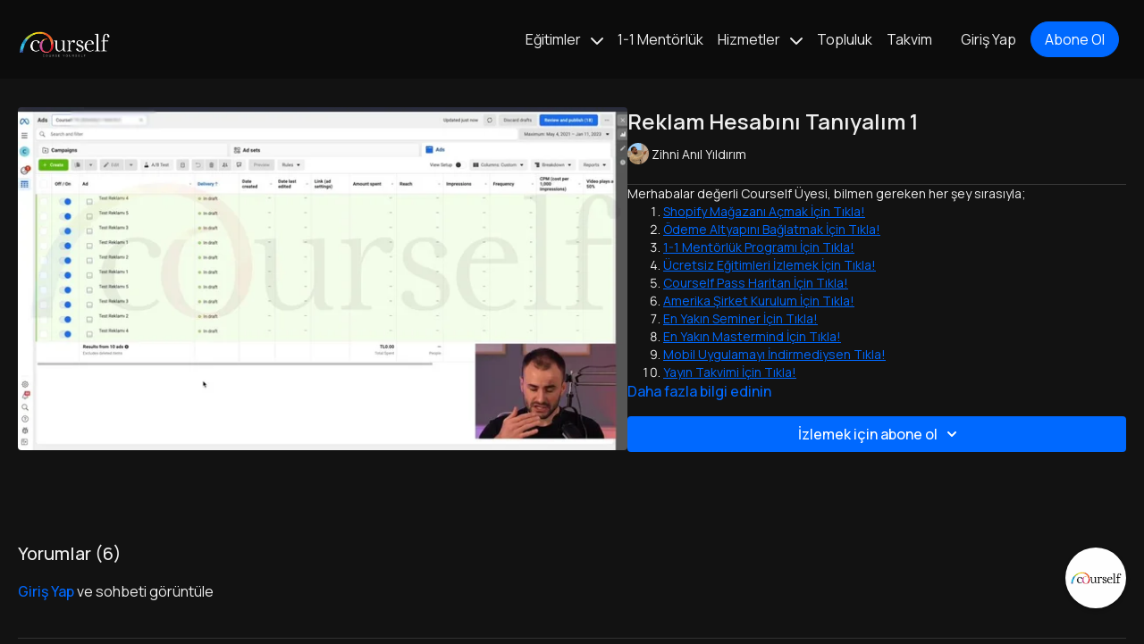

--- FILE ---
content_type: text/vnd.turbo-stream.html; charset=utf-8
request_url: https://courself.co/programs/reklam-hesabjnj-tanjyaljm-1.turbo_stream?playlist_position=thumbnails&preview=false
body_size: -44
content:
<!DOCTYPE html><html><head><meta name="csrf-param" content="authenticity_token" />
<meta name="csrf-token" content="Rtldw1POg6HhpeQn-z6VuklC_iBFBTYmDFcJfd6Kg7lz6Hh8NwZZN16B_9GEu_10y9kflvrpRMtUfol7GBBipw" /></head><body><turbo-stream action="update" target="program_show"><template>
  <turbo-frame id="program_player">
      <turbo-frame id="program_content" src="/programs/reklam-hesabjnj-tanjyaljm-1/program_content?playlist_position=thumbnails&amp;preview=false">
</turbo-frame></turbo-frame></template></turbo-stream></body></html>

--- FILE ---
content_type: text/vnd.turbo-stream.html; charset=utf-8
request_url: https://courself.co/programs/reklam-hesabjnj-tanjyaljm-1/program_content?playlist_position=thumbnails&preview=false
body_size: 9815
content:
<turbo-stream action="update" target="program_content"><template><div class="hidden"
     data-controller="integrations"
     data-integrations-facebook-pixel-enabled-value="true"
     data-integrations-google-tag-manager-enabled-value="true"
     data-integrations-google-analytics-enabled-value="true"
>
  <span class="hidden"
        data-integrations-target="gTag"
        data-event="ViewContent"
        data-payload-attributes='["content_name"]'
        data-payload-values='[&quot;Reklam Hesabını Tanıyalım 1&quot;]'
  ></span>
  <span class="hidden"
        data-integrations-target="fbPx"
        data-event="ViewContent"
        data-payload-attributes='["content_name"]'
        data-payload-values='[&quot;Reklam Hesabını Tanıyalım 1&quot;]'
  ></span>
</div>

<div
  id="program-controller"
  class='container hotwired'
  data-controller="program program-details-modal"
  data-program-id="2743877"
>
    
<ds-modal no-background="" size="small" with-close-icon id="more-details-modal" data-action="close->program-details-modal#closeDetailModal">
  <div class="bg-ds-default">
    <div class="p-6 pb-0 max-h-[calc(100vh-190px)] overflow-y-auto">
      <p class="text-ds-default text-ds-large-bold mb-4">Reklam Hesabını Tanıyalım 1</p>
      <p class="text-ds-small-semi-bold-uppercase text-ds-muted mb-4">Hakkında</p>
      <div class="content-description text-ds-base-regular text-ds-default mb-6" data-program-details-modal-target="modalContent"></div>
      <div class="p-4 bg-ds-overlay flex flex-col gap-2 rounded overflow-x-auto">
          <div class="flex w-full gap-2">
            <div class="text-ds-small-medium text-ds-default w-[100px]">Süre</div>
            <div class="text-ds-micro-semi-bold text-ds-subtle bg-ds-inverted rounded px-1 pt-[0.15rem]">00:14:46</div>
          </div>
        <div class="flex w-full gap-2">
          <div class="text-ds-small-medium text-ds-default w-[100px]">Yayın Tarihi</div>
          <div class="text-ds-small-regular text-ds-default">Kasım 2023</div>
        </div>
      </div>
    </div>
    <div class="text-right p-6 pt-2">
      <ds-button variant="primary" onclick="document.getElementById('more-details-modal').close()">Kapat</ds-button>
    </div>
  </div>
</ds-modal>

<div class="flex flex-col lg:flex-row gap-x-12 mb-6 lg:mb-0">
    <div class="h-full w-full lg:w-[55%] relative">
        <img
          src="https://alpha.uscreencdn.com/images/programs/2743877/horizontal/3775be07-1005-4d9d-a7df-fdd5f1cfdd93.jpg?auto=webp&width=700"
          srcset="https://alpha.uscreencdn.com/images/programs/2743877/horizontal/3775be07-1005-4d9d-a7df-fdd5f1cfdd93.jpg?auto=webp&width=700,
                  https://alpha.uscreencdn.com/images/programs/2743877/horizontal/3775be07-1005-4d9d-a7df-fdd5f1cfdd93.jpg?auto=webp&width=1050 2x"
          alt="Reklam Hesabını Tanıyalım 1"
          class="aspect-video rounded h-auto w-full"
        >
    </div>
  <div id="program_about" class="w-full lg:w-[45%] lg:mb-5">
      <h1 class="text-ds-title-2-semi-bold mt-2 lg:mt-0">
        Reklam Hesabını Tanıyalım 1
      </h1>
      <div class="mt-2">
        <span class="inline-block">
            <ds-avatar
              style="--ds-avatar-size: 1.5rem;"
              class="inline-block "
              size="xxxs"
              url="https://alpha.uscreencdn.com/images/author/105845/small_small_img_5754.1701356099.jpg"
              text="Zihni Anıl Yıldırım">
            </ds-avatar>
        </span>
        <span class="inline-block align-super text-ds-default text-ds-small-regular">
          Zihni Anıl Yıldırım
        </span>
      </div>
    <div class="mt-4 text-ds-small-regular">
      <div aria-expanded=true class="content-description line-clamp-3 max-h-[60px] xl:line-clamp-[7] xl:max-h-[140px] xl:aria-expanded:line-clamp-[11] xl:aria-expanded:max-h-[220px]" data-program-details-modal-target="description">
        <div class="editor-content"><p></p><hr><p>Merhabalar değerli Courself Üyesi, bilmen gereken her şey sırasıyla;</p><ol><li><p><a target="_blank" rel="noopener noreferrer nofollow" href="https://shopify.pxf.io/courselfpass">Shopify Mağazanı Açmak İçin Tıkla!</a></p></li><li><p><a target="_blank" rel="noopener noreferrer nofollow" href="https://courself.typeform.com/odeme">Ödeme Altyapını Bağlatmak İçin Tıkla!</a></p></li><li><p><a target="_blank" rel="noopener noreferrer nofollow" href="https://mentorluk.courself.co/">1-1 Mentörlük Programı İçin Tıkla!</a></p></li><li><p><a target="_blank" rel="noopener noreferrer nofollow" href="https://courself.co/pages/ucretsiz-egitim-seti">Ücretsiz Eğitimleri İzlemek İçin Tıkla!</a></p></li><li><p><a target="_blank" rel="noopener noreferrer nofollow" href="https://archior.notion.site/5b0bbcc6ec5d41fcabef3c941fb3804c?v=02fa079acb5a48fb8cef63997ccf91cf&amp;pvs=4">Courself Pass Haritan İçin Tıkla!</a></p></li><li><p><a target="_blank" rel="noopener noreferrer nofollow" href="https://courself.co/pages/sirket-kurulumu-amerika">Amerika Şirket Kurulum İçin Tıkla!</a></p></li><li><p><a target="_blank" rel="noopener noreferrer nofollow" href="https://courself.co/pages/seminer">En Yakın Seminer İçin Tıkla!</a></p></li><li><p><a target="_blank" rel="noopener noreferrer nofollow" href="https://courself.co/pages/mastermind">En Yakın Mastermind İçin Tıkla!</a></p></li><li><p><a target="_blank" rel="noopener noreferrer nofollow" href="https://tr.ee/VODZcJG04u">Mobil Uygulamayı İndirmediysen Tıkla!</a></p></li><li><p><a target="_blank" rel="noopener noreferrer nofollow" href="https://courself.co/calendar/monthly">Yayın Takvimi İçin Tıkla!</a></p></li><li><p><a target="_blank" rel="noopener noreferrer nofollow" href="https://courself.co/community">Topluluk İçin Tıkla!</a></p></li><li><p><a target="_blank" rel="noopener noreferrer nofollow" href="https://bit.ly/courselfwp">Whatsapp Destek Hattı İçin Tıkla!</a></p></li><li><p><a target="_blank" rel="noopener noreferrer nofollow" href="https://bit.ly/passdeneme">Courself Pass 3 Gün Ücretsiz Dene!</a></p></li><li><p><a target="_blank" rel="noopener noreferrer nofollow" href="https://courself.co/community/channels/pass-link-ve-araclar">Tüm Araçların Linkleri İçin Tıkla!</a></p></li><li><p><a target="_blank" rel="noopener noreferrer nofollow" href="https://courself.canny.io/egitim-onerileri">Bize Eğitim Önermek İçin Tıkla!</a></p></li></ol></div>
      </div>
      <ds-button variant="text" data-action="click->program-details-modal#openDetailModal" class="cursor-pointer">Daha fazla bilgi edinin</ds-button>
    </div>
    <div class="mt-4 flex flex-col sm:flex-row gap-2 ">
            <ds-dropdown data-test="subscriptions-list" float="center" sm="float:left" class="w-full">
              <ds-button class="w-full" slot="control" variant="primary">
                  İzlemek için abone ol
                <ds-icon slot="after" name="chevron-down"></ds-icon>
              </ds-button>
              <div
                slot="content"
                class="p-6 pt-4 w-screen max-w-screen-md sm:max-w-lg box-border sm:w-auto"
              >
                <p class="text-ds-small-regular mb-4">Üyelik seçin:</p>
                  <a
                    href="/checkout/new?o=154264"
                    data-turbo-frame="_top"
                    class="mb-4 last:mb-0 rounded w-full border border-solid border-ds-default flex hover:opacity-70 transition-opacity"
                  >
                      <div class="h-[4rem] sm:h-[7rem] max-w-[112px] w-full sm:max-w-[192px] flex shrink-0">
                        <img class="h-full max-w-full max-h-full rounded-l mr-auto" src="https://alpha.uscreencdn.com/images/offer/154264/copy-of-mirac-ozdemir-ile.1747231106.jpg">
                      </div>
                    <div class="py-1 px-2 sm:px-3 sm:py-3 flex flex-col items-start justify-center w-full">
                      <p class="text-ds-tiny-bold-uppercase text-primary">
                        Aylık
                      </p>
                      <p class="!hidden sm:!block text-ds-tiny-regular mb-1 max-x-[2rem] overflow-hidden">
                        Courself Ecom Club
                      </p>
                        <span class="text-ds-base-semi-bold">
                          ₺749,00/ay
                        </span>
                    </div>
                  </a>
                  <a
                    href="/checkout/new?o=154263"
                    data-turbo-frame="_top"
                    class="mb-4 last:mb-0 rounded w-full border border-solid border-ds-default flex hover:opacity-70 transition-opacity"
                  >
                      <div class="h-[4rem] sm:h-[7rem] max-w-[112px] w-full sm:max-w-[192px] flex shrink-0">
                        <img class="h-full max-w-full max-h-full rounded-l mr-auto" src="https://alpha.uscreencdn.com/images/offer/154263/copy-of-mirac-ozdemir-ile-1.1747231151.jpg">
                      </div>
                    <div class="py-1 px-2 sm:px-3 sm:py-3 flex flex-col items-start justify-center w-full">
                      <p class="text-ds-tiny-bold-uppercase text-primary">
                        Yıllık
                      </p>
                      <p class="!hidden sm:!block text-ds-tiny-regular mb-1 max-x-[2rem] overflow-hidden">
                        Courself Ecom Club (Yıllık Plan)
                      </p>
                        <span class="text-ds-base-semi-bold">
                          ₺7.499,00/yıllık
                        </span>
                    </div>
                  </a>
              </div>
            </ds-dropdown>
    </div>
  </div>
</div>

    <div class="flex flex-wrap mt-20 w-full">
      <div class="w-full">
        <turbo-frame data-program-tabs-target="commentsContainer" class="community-page" id="program_comments" target="_top">
  <h3 class="comments-title font-medium text-xl">
    Yorumlar
    (<turbo-frame id="video_2743877_comments_count">6</turbo-frame>)
  </h3>
    <p class="pt-4">
        <a class="text-primary capitalize font-medium" href="/sign_in">giriş yap</a> ve sohbeti görüntüle
    </p>
</turbo-frame>
      </div>
    </div>
</div>


  <turbo-frame loading="lazy" id="program_related" src="/programs/reklam-hesabjnj-tanjyaljm-1/related" target="_top"></turbo-frame>

</template></turbo-stream>